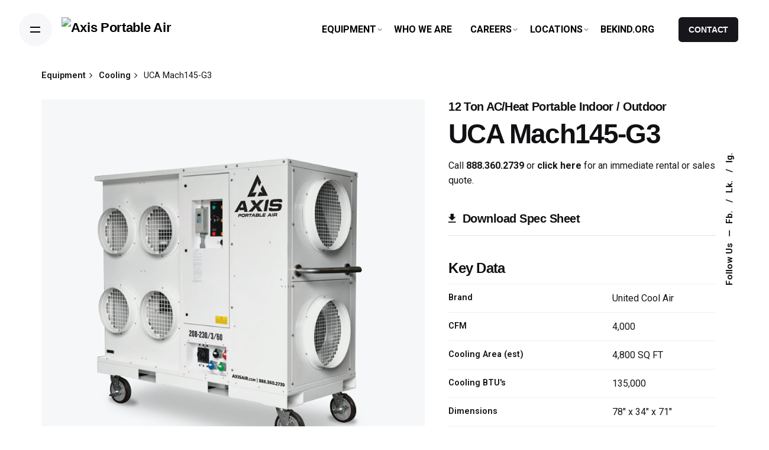

--- FILE ---
content_type: text/css
request_url: https://www.axisair.com/wp-content/themes/ohio-child/style.css?ver=6.7.1
body_size: 2656
content:
/*!
Theme Name: Ohio-Child
Theme URI: http://ohio.colabr.io/
Author: Colabrio
Author URI: http://colabr.io/
Description: Ohio is a WordPress theme bundled with premium plugins to build a modern and functional website.
Version: 1.0.0
License: GNU General Public License v2 or later
License URI: http://www.gnu.org/licenses/gpl-2.0.html
Template: ohio
Text Domain: ohio-child
Tags: ajax, customizer, ecommerce, portfolio, minimal, page builder, responsive, multipurpose, shop, store, woocommerce, wpml

This theme, like WordPress, is licensed under the GPL.
Use it to make something cool, have fun, and share what you've learned with others.

Normalizing styles have been helped along thanks to the fine work of
Nicolas Gallagher and Jonathan Neal http://necolas.github.com/normalize.css/
*/

/*---------------------------------
### Buttons: primary
---------------------------------*/
.btn:not(.btn-link):hover, .btn:not(.btn-link):active {
  color: #fff;
  background-color: #1947ba;
  border-color: #1947ba;
  opacity: .9; }


.breadcrumbs {
	padding-top: 0 !important;
}

.am-spec-sheet {
	border-bottom: 1px solid #e5e5e5;
	display: block;
}

.am-spec-sheet h5 {
	margin-bottom: 15px;
}

.am-key-data-heading {
	margin-bottom: 0.5em;
}

.am-key-data th {
	text-align: left;
}

.single-product-tabs,
.woo-c_related,
.woo_c-product-details-label {
	display: none !important;
}

.am-related-products .woo-c_related {
	display: block !important;
}

.am-product-details {
	margin-bottom: 50px;
}

@media ( min-width: 992px ) {
	.am-product-details {
		margin-top: 100px;
		margin-top: 50px;
	}
}

.am-catalog-wrap {
	background-color: #000;
	padding-top: 50px;
}

.am-catalog-wrap img {
	height: auto;
	width: 100%;
}

.am-catalog-wrap .page-container {
	max-width: 1300px;
}

@media ( max-width: 1024px ) {
    .am-catalog-wrap .page-container {
        max-width: 1025px;
    }
}

@media ( max-width: 767px ) {
    .am-catalog-wrap .page-container {
        max-width: 768px;
    }
}

@media screen and ( min-width: 1025px ) and ( max-width: 1440px ) {
  .am-catalog-wrap .page-container {
    max-width: 1260px;
  }
}

.am-catalog-wrap .page-container .btn-elementor-colored {
  background-color: #fff;
  border-color: #fff;
}

.am-catalog-wrap .page-container .btn-elementor-colored span {
  color: #000;
}

.am-catalog-wrap hr {
	background-color: rgba( 136, 136, 136, 0.8 );
	margin-bottom: 50px;
	margin-top: 20px;
}

body.single-product .woo_c-product {
	padding-bottom: 0 !important;
}

body.post-type-archive-product .site-header.header-2,
body.tax-product_cat .site-header.header-2 {
  position: relative;
}

.site-header.header-2 .header-wrap,
.site-header.header-1 .header-wrap {
	padding-left: 0 !important;
	padding-right 0 !important;
	margin: 0 40px;
}

@media ( max-width: 767px ) {
    .site-header.header-2 .header-wrap,
	.site-header.header-1 .header-wrap {
        margin: 0;
    }
}

@media screen and ( max-width: 1440px ) and ( min-width: 1025px ) {
	.site-header.header-2 .header-wrap,
	.site-header.header-1 .header-wrap {
		margin: 0 30px;
	}
}

.site-header:not( .mobile-header ).header-4 {
  opacity: 1 !important;
}

.page-id-18839 .clb-hamburger-holder ._shape {
	color: #fff;
}

.site-footer .page-container {
  max-width: 1300px;
}

@media screen and ( max-width: 1440px) and (min-width: 1025px ) {
  .site-footer .page-container {
    max-width: 1260px;
  }
}

@media screen and ( max-width: 1366px ) {
  .site-footer .page-container {
    max-width: 1190px;
  }
}

.site-header.mobile-header .main-nav .nav-item a {
  text-transform: uppercase;
}

#mega-menu-wrap > ul .current-menu-item > a,
.main-nav .nav-item.active-main-item > .menu-link {
  -webkit-text-fill: #000;
  color: #000 !important;
}

@media ( max-width: 767px ) {
	#mega-menu-wrap a {
  		-webkit-text-stroke: 1px #fff;
	}
}

.header:not(.-sticky):not(.-mobile) .menu-optional > li > a.btn {
  font-weight: 600 !important;
}

.page-id-20722 .clb-page-headline h1 {
  display: none !important;
}

[data-id="3200820"] .elementor-column-wrap {
  padding: 0 !important;
}

/*
#about-cards .banner-subtitle::after {
  background: #1847ba;
  display: block;
  content: '';
  height: 1px;
  margin-top: 17px;
  transition: width 1s;
  width: 1px;
}

#about-cards .elementor-widget.animated .banner-subtitle::after {
  width: 100%;
}
*/

#about-cards .banner-title {
  
}

#about-cards .banner-title span,
.am-blue-highlight span {
  background: linear-gradient( to bottom, rgba( 24, 71, 186, 0 ) 0%, rgba( 24, 71, 186, 0 ) 49%, rgba( 24, 71, 186, 1 ) 50%, rgba( 24, 71, 186, 1 ) 83%, rgba( 24, 71, 186, 0 ) 83% );
  display: inline-block;
  font-weight: inherit;
  margin-left: -0.1em;
  margin-right: -0.1em;
  padding-left: 0.1em;
  padding-right: 0.1em;
  position: relative;
}


@media screen and ( max-width: 767px ) {
  #contact-list * {
    text-align: center !important;
  }
	
	.page-id-18839 .clb-slider-pagination {
		display: none !important;
	}
}

/*
.page-id-22741 .clb-hamburger-holder ._shape {
	background-color: #fff;
}
*/

.am-product-details br + br {
	display: none;
}

.woo-message-box {
	display: none !important;
}

.product_meta .woo-c_product_category {
	display: none;
}

.btn-optional-holder .btn {
	font-weight: 700 !important;
}

#menu-primary .main-menu-link {
	font-weight: 700 !important;
}

@media screen and ( min-width: 768px ) {
  	.page-id-18839 #masthead:not(.header-fixed) .mega-menu-item.menu-item-depth-0 > a {
    color: #fff !important;
  }
}

.site-header.mobile-header .mbl-overlay .close-bar .ion {
	background: #fff;
}

.page-id-18839 .site-header:not(.header-fixed) .clb-hamburger .clb-hamburger-holder ._shape {
	color: #fff;
}

.site-header:not(.header-fixed):not(.mobile-header) .menu > li > a {
	font-weight: 600 !important;
}

@media screen and ( min-width: 768px ) {
	.main-nav-container .am-hide-main {
		display: none !important;
	}
}

@media screen and ( min-width: 768px ) {
	.am-border-left {
		border-left: 1px solid #e5e5e5;
	}
}

@media screen and ( max-width: 768px ) {
	/*
	#masthead .btn-optional-holder {
		margin-left: 31px;
	}
	*/
	
	.site-header .site-branding {
		margin-left: -20px !important;
	}
	
	.clb-slider-nav-btn {
		right: auto;
		left: 0;
	}
}

.page-id-18839 #masthead .btn-optional {
	background: #fff;
	color: #000;
	border-color: #fff;
}

.page-id-26176 .page-container.top-offset,
.page-id-26431 .page-container.top-offset,
.page-id-26429 .page-container.top-offset,
.page-id-26430 .page-container.top-offset,
.page-id-26428 .page-container.top-offset {
	padding-bottom: 0 !important;
	padding-top: 0 !important;
}

@media screen and (max-width: 768px) {
  .clb__alignment_reset .btn-wrap {
    text-align: center;
  }
}

.am-seo-title {
  font-size: calc(19px + 1 * ( (100vw - 576px) / 1024));
  line-height: 1.3;
  margin-bottom: 0;
}

.tax-product_cat .term-description h1,
.post-type-archive-product .term-description h1 {
  font-size: 46px;
}

.tax-product_cat .term-description h1 ~ h2,
.tax-product_cat .term-description h1 ~ h3,
.tax-product_cat .term-description h1 ~ h4,
.tax-product_cat .term-description h1 ~ h5,
.post-type-archive-product .term-description h1 ~ h2,
.post-type-archive-product .term-description h1 ~ h3,
.post-type-archive-product .term-description h1 ~ h4,
.post-type-archive-product .term-description h1 ~ h5 {
  font-size: 20px;
  font-weight: normal;
  max-width: 700px;
  margin-left: auto;
  margin-right: auto;
}

.tax-product_cat .term-description,
.post-type-archive-product .term-description {
  margin-bottom: 50px;
}

.product.virtual * {
  cursor: default !important;
}

.product.virtual .product-buttons {
  display: inline-block !important;
}

.project-page-content .project-description + .btn.btn-link {
  display: none;
}

/* Forms */
.gform_wrapper.gravity-theme input[type=color], .gform_wrapper.gravity-theme input[type=date], .gform_wrapper.gravity-theme input[type=datetime-local], .gform_wrapper.gravity-theme input[type=datetime], .gform_wrapper.gravity-theme input[type=email], .gform_wrapper.gravity-theme input[type=month], .gform_wrapper.gravity-theme input[type=number], .gform_wrapper.gravity-theme input[type=password], .gform_wrapper.gravity-theme input[type=search], .gform_wrapper.gravity-theme input[type=tel], .gform_wrapper.gravity-theme input[type=text], .gform_wrapper.gravity-theme input[type=time], .gform_wrapper.gravity-theme input[type=url], .gform_wrapper.gravity-theme input[type=week], .gform_wrapper.gravity-theme select, .gform_wrapper.gravity-theme textarea {
  min-height: 50px;
}





/*--- Footer changes ----*/
li#text-2 br,li#text-3 br {
    display: none;
}
.column-one ul {
    align-items: baseline;
}
li#text-2 a,li#text-3 a {
    width: 49%; vertical-align: top;
    display: inline-block;
}
#custom_html-20 h3.title.widget-title + div.textwidget {
    display: inline-block;
    margin-left: 20px;
}
#custom_html-20 h3.title.widget-title {
    display: inline-block;
}
.column-one.vc_col-lg-4.vc_col-md-4.vc_col-sm-6.widgets-column {
    width: 100%;
}
.widgets .column-five {
    border-top: 1px solid #222;
    border-bottom: 1px solid #222;
}
.column-five .textwidget a {
    margin: 0 26px 10px 0;
    display: inline-block;
}
.site-footer .widgets{padding-bottom:0;}
.site-footer .widgets {padding-top: 40px;}

.site-footer .widgets > div {
    padding-left: 22px;
    padding-right: 22px;
}
.column-one ul { display: grid; grid-template-columns: 1fr 1fr; grid-column-gap: 32px; grid-row-gap: 12px; margin: 0 0 32px; }

.column-one { width: 62.66%; margin-right: 100px; }

.column-five { border-top: 1px solid #fff; margin: 48px 0 0; padding: 34px 0 0; }

.column-five .textwidget a { margin:     margin: 0 26px 10px 0;
    display: inline-block; }


@media (max-width: 768px) {
	
	.site-footer .widgets > div.column-three, .site-footer .widgets > div.column-four  { padding-top: 42px; }
	
	.column-one { width: 100%; margin-right: 100px; }
	 
	
}


@media (max-width: 600px) {
	
	
	.column-one ul { grid-template-columns: 1fr; }
	
	
}

/*--- Footer changes Ends -----*/

--- FILE ---
content_type: text/css
request_url: https://www.axisair.com/wp-content/themes/ohio-child/style.css?ver=3.3.9
body_size: 2653
content:
/*!
Theme Name: Ohio-Child
Theme URI: http://ohio.colabr.io/
Author: Colabrio
Author URI: http://colabr.io/
Description: Ohio is a WordPress theme bundled with premium plugins to build a modern and functional website.
Version: 1.0.0
License: GNU General Public License v2 or later
License URI: http://www.gnu.org/licenses/gpl-2.0.html
Template: ohio
Text Domain: ohio-child
Tags: ajax, customizer, ecommerce, portfolio, minimal, page builder, responsive, multipurpose, shop, store, woocommerce, wpml

This theme, like WordPress, is licensed under the GPL.
Use it to make something cool, have fun, and share what you've learned with others.

Normalizing styles have been helped along thanks to the fine work of
Nicolas Gallagher and Jonathan Neal http://necolas.github.com/normalize.css/
*/

/*---------------------------------
### Buttons: primary
---------------------------------*/
.btn:not(.btn-link):hover, .btn:not(.btn-link):active {
  color: #fff;
  background-color: #1947ba;
  border-color: #1947ba;
  opacity: .9; }


.breadcrumbs {
	padding-top: 0 !important;
}

.am-spec-sheet {
	border-bottom: 1px solid #e5e5e5;
	display: block;
}

.am-spec-sheet h5 {
	margin-bottom: 15px;
}

.am-key-data-heading {
	margin-bottom: 0.5em;
}

.am-key-data th {
	text-align: left;
}

.single-product-tabs,
.woo-c_related,
.woo_c-product-details-label {
	display: none !important;
}

.am-related-products .woo-c_related {
	display: block !important;
}

.am-product-details {
	margin-bottom: 50px;
}

@media ( min-width: 992px ) {
	.am-product-details {
		margin-top: 100px;
		margin-top: 50px;
	}
}

.am-catalog-wrap {
	background-color: #000;
	padding-top: 50px;
}

.am-catalog-wrap img {
	height: auto;
	width: 100%;
}

.am-catalog-wrap .page-container {
	max-width: 1300px;
}

@media ( max-width: 1024px ) {
    .am-catalog-wrap .page-container {
        max-width: 1025px;
    }
}

@media ( max-width: 767px ) {
    .am-catalog-wrap .page-container {
        max-width: 768px;
    }
}

@media screen and ( min-width: 1025px ) and ( max-width: 1440px ) {
  .am-catalog-wrap .page-container {
    max-width: 1260px;
  }
}

.am-catalog-wrap .page-container .btn-elementor-colored {
  background-color: #fff;
  border-color: #fff;
}

.am-catalog-wrap .page-container .btn-elementor-colored span {
  color: #000;
}

.am-catalog-wrap hr {
	background-color: rgba( 136, 136, 136, 0.8 );
	margin-bottom: 50px;
	margin-top: 20px;
}

body.single-product .woo_c-product {
	padding-bottom: 0 !important;
}

body.post-type-archive-product .site-header.header-2,
body.tax-product_cat .site-header.header-2 {
  position: relative;
}

.site-header.header-2 .header-wrap,
.site-header.header-1 .header-wrap {
	padding-left: 0 !important;
	padding-right 0 !important;
	margin: 0 40px;
}

@media ( max-width: 767px ) {
    .site-header.header-2 .header-wrap,
	.site-header.header-1 .header-wrap {
        margin: 0;
    }
}

@media screen and ( max-width: 1440px ) and ( min-width: 1025px ) {
	.site-header.header-2 .header-wrap,
	.site-header.header-1 .header-wrap {
		margin: 0 30px;
	}
}

.site-header:not( .mobile-header ).header-4 {
  opacity: 1 !important;
}

.page-id-18839 .clb-hamburger-holder ._shape {
	color: #fff;
}

.site-footer .page-container {
  max-width: 1300px;
}

@media screen and ( max-width: 1440px) and (min-width: 1025px ) {
  .site-footer .page-container {
    max-width: 1260px;
  }
}

@media screen and ( max-width: 1366px ) {
  .site-footer .page-container {
    max-width: 1190px;
  }
}

.site-header.mobile-header .main-nav .nav-item a {
  text-transform: uppercase;
}

#mega-menu-wrap > ul .current-menu-item > a,
.main-nav .nav-item.active-main-item > .menu-link {
  -webkit-text-fill: #000;
  color: #000 !important;
}

@media ( max-width: 767px ) {
	#mega-menu-wrap a {
  		-webkit-text-stroke: 1px #fff;
	}
}

.header:not(.-sticky):not(.-mobile) .menu-optional > li > a.btn {
  font-weight: 600 !important;
}

.page-id-20722 .clb-page-headline h1 {
  display: none !important;
}

[data-id="3200820"] .elementor-column-wrap {
  padding: 0 !important;
}

/*
#about-cards .banner-subtitle::after {
  background: #1847ba;
  display: block;
  content: '';
  height: 1px;
  margin-top: 17px;
  transition: width 1s;
  width: 1px;
}

#about-cards .elementor-widget.animated .banner-subtitle::after {
  width: 100%;
}
*/

#about-cards .banner-title {
  
}

#about-cards .banner-title span,
.am-blue-highlight span {
  background: linear-gradient( to bottom, rgba( 24, 71, 186, 0 ) 0%, rgba( 24, 71, 186, 0 ) 49%, rgba( 24, 71, 186, 1 ) 50%, rgba( 24, 71, 186, 1 ) 83%, rgba( 24, 71, 186, 0 ) 83% );
  display: inline-block;
  font-weight: inherit;
  margin-left: -0.1em;
  margin-right: -0.1em;
  padding-left: 0.1em;
  padding-right: 0.1em;
  position: relative;
}


@media screen and ( max-width: 767px ) {
  #contact-list * {
    text-align: center !important;
  }
	
	.page-id-18839 .clb-slider-pagination {
		display: none !important;
	}
}

/*
.page-id-22741 .clb-hamburger-holder ._shape {
	background-color: #fff;
}
*/

.am-product-details br + br {
	display: none;
}

.woo-message-box {
	display: none !important;
}

.product_meta .woo-c_product_category {
	display: none;
}

.btn-optional-holder .btn {
	font-weight: 700 !important;
}

#menu-primary .main-menu-link {
	font-weight: 700 !important;
}

@media screen and ( min-width: 768px ) {
  	.page-id-18839 #masthead:not(.header-fixed) .mega-menu-item.menu-item-depth-0 > a {
    color: #fff !important;
  }
}

.site-header.mobile-header .mbl-overlay .close-bar .ion {
	background: #fff;
}

.page-id-18839 .site-header:not(.header-fixed) .clb-hamburger .clb-hamburger-holder ._shape {
	color: #fff;
}

.site-header:not(.header-fixed):not(.mobile-header) .menu > li > a {
	font-weight: 600 !important;
}

@media screen and ( min-width: 768px ) {
	.main-nav-container .am-hide-main {
		display: none !important;
	}
}

@media screen and ( min-width: 768px ) {
	.am-border-left {
		border-left: 1px solid #e5e5e5;
	}
}

@media screen and ( max-width: 768px ) {
	/*
	#masthead .btn-optional-holder {
		margin-left: 31px;
	}
	*/
	
	.site-header .site-branding {
		margin-left: -20px !important;
	}
	
	.clb-slider-nav-btn {
		right: auto;
		left: 0;
	}
}

.page-id-18839 #masthead .btn-optional {
	background: #fff;
	color: #000;
	border-color: #fff;
}

.page-id-26176 .page-container.top-offset,
.page-id-26431 .page-container.top-offset,
.page-id-26429 .page-container.top-offset,
.page-id-26430 .page-container.top-offset,
.page-id-26428 .page-container.top-offset {
	padding-bottom: 0 !important;
	padding-top: 0 !important;
}

@media screen and (max-width: 768px) {
  .clb__alignment_reset .btn-wrap {
    text-align: center;
  }
}

.am-seo-title {
  font-size: calc(19px + 1 * ( (100vw - 576px) / 1024));
  line-height: 1.3;
  margin-bottom: 0;
}

.tax-product_cat .term-description h1,
.post-type-archive-product .term-description h1 {
  font-size: 46px;
}

.tax-product_cat .term-description h1 ~ h2,
.tax-product_cat .term-description h1 ~ h3,
.tax-product_cat .term-description h1 ~ h4,
.tax-product_cat .term-description h1 ~ h5,
.post-type-archive-product .term-description h1 ~ h2,
.post-type-archive-product .term-description h1 ~ h3,
.post-type-archive-product .term-description h1 ~ h4,
.post-type-archive-product .term-description h1 ~ h5 {
  font-size: 20px;
  font-weight: normal;
  max-width: 700px;
  margin-left: auto;
  margin-right: auto;
}

.tax-product_cat .term-description,
.post-type-archive-product .term-description {
  margin-bottom: 50px;
}

.product.virtual * {
  cursor: default !important;
}

.product.virtual .product-buttons {
  display: inline-block !important;
}

.project-page-content .project-description + .btn.btn-link {
  display: none;
}

/* Forms */
.gform_wrapper.gravity-theme input[type=color], .gform_wrapper.gravity-theme input[type=date], .gform_wrapper.gravity-theme input[type=datetime-local], .gform_wrapper.gravity-theme input[type=datetime], .gform_wrapper.gravity-theme input[type=email], .gform_wrapper.gravity-theme input[type=month], .gform_wrapper.gravity-theme input[type=number], .gform_wrapper.gravity-theme input[type=password], .gform_wrapper.gravity-theme input[type=search], .gform_wrapper.gravity-theme input[type=tel], .gform_wrapper.gravity-theme input[type=text], .gform_wrapper.gravity-theme input[type=time], .gform_wrapper.gravity-theme input[type=url], .gform_wrapper.gravity-theme input[type=week], .gform_wrapper.gravity-theme select, .gform_wrapper.gravity-theme textarea {
  min-height: 50px;
}





/*--- Footer changes ----*/
li#text-2 br,li#text-3 br {
    display: none;
}
.column-one ul {
    align-items: baseline;
}
li#text-2 a,li#text-3 a {
    width: 49%; vertical-align: top;
    display: inline-block;
}
#custom_html-20 h3.title.widget-title + div.textwidget {
    display: inline-block;
    margin-left: 20px;
}
#custom_html-20 h3.title.widget-title {
    display: inline-block;
}
.column-one.vc_col-lg-4.vc_col-md-4.vc_col-sm-6.widgets-column {
    width: 100%;
}
.widgets .column-five {
    border-top: 1px solid #222;
    border-bottom: 1px solid #222;
}
.column-five .textwidget a {
    margin: 0 26px 10px 0;
    display: inline-block;
}
.site-footer .widgets{padding-bottom:0;}
.site-footer .widgets {padding-top: 40px;}

.site-footer .widgets > div {
    padding-left: 22px;
    padding-right: 22px;
}
.column-one ul { display: grid; grid-template-columns: 1fr 1fr; grid-column-gap: 32px; grid-row-gap: 12px; margin: 0 0 32px; }

.column-one { width: 62.66%; margin-right: 100px; }

.column-five { border-top: 1px solid #fff; margin: 48px 0 0; padding: 34px 0 0; }

.column-five .textwidget a { margin:     margin: 0 26px 10px 0;
    display: inline-block; }


@media (max-width: 768px) {
	
	.site-footer .widgets > div.column-three, .site-footer .widgets > div.column-four  { padding-top: 42px; }
	
	.column-one { width: 100%; margin-right: 100px; }
	 
	
}


@media (max-width: 600px) {
	
	
	.column-one ul { grid-template-columns: 1fr; }
	
	
}

/*--- Footer changes Ends -----*/

--- FILE ---
content_type: text/css
request_url: https://www.axisair.com/wp-content/uploads/elementor/css/post-36427.css?ver=1766440200
body_size: 1226
content:
.elementor-36427 .elementor-element.elementor-element-283bac3{--display:flex;--flex-direction:row;--container-widget-width:initial;--container-widget-height:100%;--container-widget-flex-grow:1;--container-widget-align-self:stretch;--flex-wrap-mobile:wrap;--background-transition:0.3s;--padding-top:80px;--padding-bottom:0px;--padding-left:20px;--padding-right:20px;}.elementor-36427 .elementor-element.elementor-element-283bac3:not(.elementor-motion-effects-element-type-background), .elementor-36427 .elementor-element.elementor-element-283bac3 > .elementor-motion-effects-container > .elementor-motion-effects-layer{background-color:var( --e-global-color-secondary );}.elementor-36427 .elementor-element.elementor-element-283bac3, .elementor-36427 .elementor-element.elementor-element-283bac3::before{--border-transition:0.3s;}.elementor-36427 .elementor-element.elementor-element-8bd739e{--display:flex;--flex-direction:row;--container-widget-width:calc( ( 1 - var( --container-widget-flex-grow ) ) * 100% );--container-widget-height:100%;--container-widget-flex-grow:1;--container-widget-align-self:stretch;--flex-wrap-mobile:wrap;--align-items:flex-start;--background-transition:0.3s;}.elementor-36427 .elementor-element.elementor-element-0caae3b{--display:flex;--background-transition:0.3s;}.elementor-36427 .elementor-element.elementor-element-87f7c7e .elementor-heading-title{color:#AFAFAF;font-family:"Space Grotesk", Sans-serif;font-size:16px;font-weight:600;}.elementor-36427 .elementor-element.elementor-element-b631e49 > .elementor-widget-container{padding:10px 0px 0px 0px;}.elementor-36427 .elementor-element.elementor-element-b631e49{color:#AFAFAF;font-size:16px;font-weight:500;line-height:1.7em;}.elementor-36427 .elementor-element.elementor-element-82cf3b4{--display:flex;--background-transition:0.3s;}.elementor-36427 .elementor-element.elementor-element-8a58267 .elementor-heading-title{color:#000000;font-size:16px;font-weight:600;}.elementor-36427 .elementor-element.elementor-element-04df2a0 > .elementor-widget-container{padding:10px 0px 0px 0px;}.elementor-36427 .elementor-element.elementor-element-04df2a0{color:#AFAFAF;font-size:16px;font-weight:500;line-height:1.7em;}.elementor-36427 .elementor-element.elementor-element-bee0889{--display:flex;--flex-direction:row;--container-widget-width:initial;--container-widget-height:100%;--container-widget-flex-grow:1;--container-widget-align-self:stretch;--flex-wrap-mobile:wrap;--background-transition:0.3s;}.elementor-36427 .elementor-element.elementor-element-3fc6fde{--display:flex;--background-transition:0.3s;}.elementor-36427 .elementor-element.elementor-element-6fbe0ca .elementor-heading-title{color:#AFAFAF;font-family:"Space Grotesk", Sans-serif;font-size:16px;font-weight:600;}.elementor-36427 .elementor-element.elementor-element-41a2ff1 > .elementor-widget-container{padding:10px 0px 0px 0px;}.elementor-36427 .elementor-element.elementor-element-41a2ff1{color:#AFAFAF;font-size:16px;font-weight:500;line-height:1.7em;}.elementor-36427 .elementor-element.elementor-element-34b0cb6{--display:flex;--background-transition:0.3s;}.elementor-36427 .elementor-element.elementor-element-fc6dfa8 .elementor-heading-title{color:#000000;font-size:16px;font-weight:600;}.elementor-36427 .elementor-element.elementor-element-1aeb371 > .elementor-widget-container{padding:10px 0px 0px 0px;}.elementor-36427 .elementor-element.elementor-element-1aeb371{color:#AFAFAF;font-size:16px;font-weight:500;line-height:1.7em;}.elementor-36427 .elementor-element.elementor-element-96f7e33{--display:flex;--flex-direction:row;--container-widget-width:initial;--container-widget-height:100%;--container-widget-flex-grow:1;--container-widget-align-self:stretch;--flex-wrap-mobile:wrap;--background-transition:0.3s;--padding-top:0px;--padding-bottom:40px;--padding-left:0px;--padding-right:0px;}.elementor-36427 .elementor-element.elementor-element-96f7e33:not(.elementor-motion-effects-element-type-background), .elementor-36427 .elementor-element.elementor-element-96f7e33 > .elementor-motion-effects-container > .elementor-motion-effects-layer{background-color:#000000;}.elementor-36427 .elementor-element.elementor-element-96f7e33, .elementor-36427 .elementor-element.elementor-element-96f7e33::before{--border-transition:0.3s;}.elementor-36427 .elementor-element.elementor-element-fe57233{--display:flex;--background-transition:0.3s;}.elementor-36427 .elementor-element.elementor-element-4d61964 > .elementor-widget-container{margin:0px 0px 0px -10px;padding:0px 0px 0px 0px;}.elementor-36427 .elementor-element.elementor-element-4d61964 .elementor-heading-title{color:#AFAFAF;font-family:"Space Grotesk", Sans-serif;font-size:16px;font-weight:600;}.elementor-36427 .elementor-element.elementor-element-f052088 > .elementor-widget-container{margin:0px 0px 0px -10px;padding:10px 0px 0px 0px;}.elementor-36427 .elementor-element.elementor-element-f052088{color:#AFAFAF;font-size:16px;line-height:1.7em;}.elementor-36427 .elementor-element.elementor-element-6a923da{--display:flex;--background-transition:0.3s;}.elementor-36427 .elementor-element.elementor-element-166e815 .elementor-heading-title{color:#AFAFAF;font-family:"Space Grotesk", Sans-serif;font-size:16px;font-weight:600;}.elementor-36427 .elementor-element.elementor-element-858b7ff > .elementor-widget-container{padding:10px 0px 0px 0px;}.elementor-36427 .elementor-element.elementor-element-858b7ff{color:#AFAFAF;font-size:16px;line-height:1.7em;}.elementor-36427 .elementor-element.elementor-element-2a62477{--grid-template-columns:repeat(0, auto);--icon-size:22px;--grid-column-gap:15px;--grid-row-gap:0px;}.elementor-36427 .elementor-element.elementor-element-2a62477 .elementor-widget-container{text-align:left;}.elementor-36427 .elementor-element.elementor-element-2a62477 > .elementor-widget-container{padding:25px 0px 0px 0px;}.elementor-36427 .elementor-element.elementor-element-2a62477 .elementor-social-icon{background-color:#000000;border-style:solid;border-width:1px 1px 1px 1px;border-color:#AFAFAF;}.elementor-36427 .elementor-element.elementor-element-2a62477 .elementor-social-icon i{color:#AFAFAF;}.elementor-36427 .elementor-element.elementor-element-2a62477 .elementor-social-icon svg{fill:#AFAFAF;}.elementor-36427 .elementor-element.elementor-element-2a62477 .elementor-social-icon:hover{background-color:#272727EB;}.elementor-36427 .elementor-element.elementor-element-2a62477 .elementor-social-icon:hover i{color:var( --e-global-color-730b2b8 );}.elementor-36427 .elementor-element.elementor-element-2a62477 .elementor-social-icon:hover svg{fill:var( --e-global-color-730b2b8 );}.elementor-36427 .elementor-element.elementor-element-27d0751{--display:flex;--background-transition:0.3s;}.elementor-36427 .elementor-element.elementor-element-4492bc9 .elementor-heading-title{color:#AFAFAF;font-family:"Space Grotesk", Sans-serif;font-size:16px;font-weight:600;}.elementor-36427 .elementor-element.elementor-element-d916b17 > .elementor-widget-container{padding:10px 0px 0px 0px;}.elementor-36427 .elementor-element.elementor-element-d916b17{color:#AFAFAF;font-size:16px;line-height:1.7em;}.elementor-36427 .elementor-element.elementor-element-c98cec7{--display:flex;--flex-direction:column;--container-widget-width:100%;--container-widget-height:initial;--container-widget-flex-grow:0;--container-widget-align-self:initial;--flex-wrap-mobile:wrap;--background-transition:0.3s;}.elementor-36427 .elementor-element.elementor-element-c98cec7:not(.elementor-motion-effects-element-type-background), .elementor-36427 .elementor-element.elementor-element-c98cec7 > .elementor-motion-effects-container > .elementor-motion-effects-layer{background-color:#000000;}.elementor-36427 .elementor-element.elementor-element-c98cec7, .elementor-36427 .elementor-element.elementor-element-c98cec7::before{--border-transition:0.3s;}.elementor-36427 .elementor-element.elementor-element-4c5fb58{--divider-border-style:solid;--divider-color:#222222;--divider-border-width:1px;}.elementor-36427 .elementor-element.elementor-element-4c5fb58 .elementor-divider-separator{width:100%;}.elementor-36427 .elementor-element.elementor-element-4c5fb58 .elementor-divider{padding-block-start:15px;padding-block-end:15px;}.elementor-36427 .elementor-element.elementor-element-f6bb10e > .elementor-widget-container{padding:10px 0px 0px 0px;}.elementor-36427 .elementor-element.elementor-element-f6bb10e{text-align:center;color:#AFAFAF;font-size:16px;font-weight:500;line-height:2em;}.elementor-36427 .elementor-element.elementor-element-71118d9{--divider-border-style:solid;--divider-color:#222222;--divider-border-width:1px;}.elementor-36427 .elementor-element.elementor-element-71118d9 .elementor-divider-separator{width:100%;}.elementor-36427 .elementor-element.elementor-element-71118d9 .elementor-divider{padding-block-start:15px;padding-block-end:15px;}.elementor-36427 .elementor-element.elementor-element-4ff0ec7{--display:flex;--flex-direction:row;--container-widget-width:initial;--container-widget-height:100%;--container-widget-flex-grow:1;--container-widget-align-self:stretch;--flex-wrap-mobile:wrap;--background-transition:0.3s;--padding-top:0px;--padding-bottom:20px;--padding-left:0px;--padding-right:0px;}.elementor-36427 .elementor-element.elementor-element-4ff0ec7:not(.elementor-motion-effects-element-type-background), .elementor-36427 .elementor-element.elementor-element-4ff0ec7 > .elementor-motion-effects-container > .elementor-motion-effects-layer{background-color:#000000;}.elementor-36427 .elementor-element.elementor-element-4ff0ec7, .elementor-36427 .elementor-element.elementor-element-4ff0ec7::before{--border-transition:0.3s;}.elementor-36427 .elementor-element.elementor-element-f6284bc{--display:flex;--background-transition:0.3s;}.elementor-36427 .elementor-element.elementor-element-b0686e1 .elementor-heading-title{color:#AFAFAF;font-size:16px;}.elementor-36427 .elementor-element.elementor-element-c357850{--display:flex;--background-transition:0.3s;}.elementor-36427 .elementor-element.elementor-element-e317592{text-align:right;}.elementor-36427 .elementor-element.elementor-element-e317592 .elementor-heading-title{color:#AFAFAF;font-size:16px;}.elementor-theme-builder-content-area{height:400px;}.elementor-location-header:before, .elementor-location-footer:before{content:"";display:table;clear:both;}@media(max-width:1024px){.elementor-36427 .elementor-element.elementor-element-96f7e33{--padding-top:50px;--padding-bottom:50px;--padding-left:30px;--padding-right:30px;}.elementor-36427 .elementor-element.elementor-element-4d61964 > .elementor-widget-container{margin:0px 0px 0px 0px;}.elementor-36427 .elementor-element.elementor-element-f052088 > .elementor-widget-container{margin:0px 0px 0px 0px;}.elementor-36427 .elementor-element.elementor-element-c98cec7{--padding-top:0px;--padding-bottom:0px;--padding-left:30px;--padding-right:30px;}.elementor-36427 .elementor-element.elementor-element-4ff0ec7{--flex-direction:column;--container-widget-width:100%;--container-widget-height:initial;--container-widget-flex-grow:0;--container-widget-align-self:initial;--flex-wrap-mobile:wrap;--padding-top:30px;--padding-bottom:30px;--padding-left:30px;--padding-right:30px;}.elementor-36427 .elementor-element.elementor-element-c357850{--justify-content:center;}.elementor-36427 .elementor-element.elementor-element-e317592{text-align:left;}}@media(max-width:767px){.elementor-36427 .elementor-element.elementor-element-283bac3{--gap:20px 20px;--padding-top:40px;--padding-bottom:0px;--padding-left:20px;--padding-right:20px;}.elementor-36427 .elementor-element.elementor-element-8bd739e{--flex-wrap:nowrap;}.elementor-36427 .elementor-element.elementor-element-0caae3b{--content-width:100%;--flex-direction:row;--container-widget-width:initial;--container-widget-height:100%;--container-widget-flex-grow:1;--container-widget-align-self:stretch;--flex-wrap-mobile:wrap;}.elementor-36427 .elementor-element.elementor-element-0caae3b.e-con{--align-self:flex-start;}.elementor-36427 .elementor-element.elementor-element-b631e49{width:100%;max-width:100%;font-size:15px;}.elementor-36427 .elementor-element.elementor-element-bee0889{--flex-wrap:nowrap;}.elementor-36427 .elementor-element.elementor-element-96f7e33{--padding-top:0px;--padding-bottom:0px;--padding-left:30px;--padding-right:30px;}.elementor-36427 .elementor-element.elementor-element-f052088 > .elementor-widget-container{padding:0px 0px 0px 0px;}.elementor-36427 .elementor-element.elementor-element-6a923da{--margin-top:20px;--margin-bottom:030px;--margin-left:0px;--margin-right:0px;}.elementor-36427 .elementor-element.elementor-element-c98cec7{--padding-top:0px;--padding-bottom:0px;--padding-left:30px;--padding-right:30px;}.elementor-36427 .elementor-element.elementor-element-f6bb10e > .elementor-widget-container{padding:0px 19px 0px 19px;}.elementor-36427 .elementor-element.elementor-element-b0686e1{text-align:left;}.elementor-36427 .elementor-element.elementor-element-e317592{text-align:left;}}@media(min-width:768px){.elementor-36427 .elementor-element.elementor-element-96f7e33{--content-width:1260px;}.elementor-36427 .elementor-element.elementor-element-c98cec7{--content-width:1260px;}.elementor-36427 .elementor-element.elementor-element-4ff0ec7{--content-width:1260px;}}